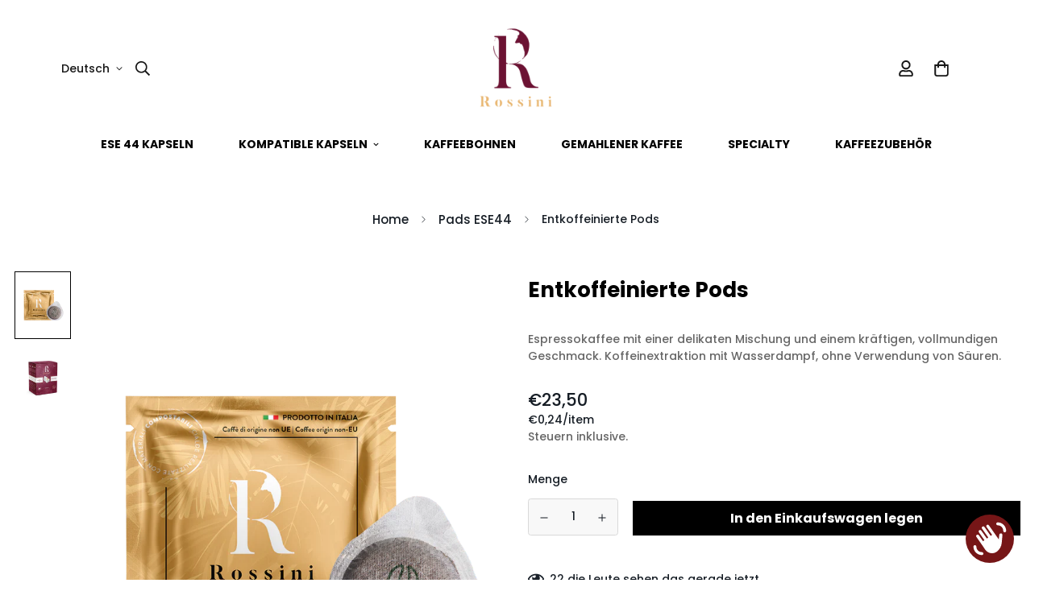

--- FILE ---
content_type: text/css
request_url: https://store.rossinicaffe.it/cdn/shop/t/7/assets/custom-croma.css?v=140492534533410415131695647047
body_size: -730
content:
header.sf-header__desktop[data-transparent="false"] .sf__header-main-menu.text-color-menubar {
  color: black!important;
}

--- FILE ---
content_type: text/css
request_url: https://store.rossinicaffe.it/cdn/shop/t/7/assets/custom.css?v=7620866122992227931691577282
body_size: -461
content:
section.sf-header.stuck.scroll-up .text-color-menubar{color:#000!important}section.sf-header.sf-mega-active .text-color-menubar{color:#000!important}.section__heading{letter-spacing:0px!important}.selezione-cat-home .section__heading{font-size:24px}.selezione-cat-home .product-tabs__header{margin-bottom:80px!important}.sf-breadcrumb{margin:40px 0!important}.sf-menu-submenu__items{display:inline!important}.sf-menu-submenu__items .sf__menu-item-level2{width:100%!important;margin-bottom:2rem}.sf-header__desktop{padding-top:20px!important}.sf__custom-select.sf__select-plain{padding-bottom:10px;border-bottom:2px solid #000}.mobile-gap-home-cards .image-card{margin:10px}@media only screen and (max-width: 767px){.mobile-no{display:none}.sf__slide-block{padding-top:36px!important}}
/*# sourceMappingURL=/cdn/shop/t/7/assets/custom.css.map?v=7620866122992227931691577282 */


--- FILE ---
content_type: text/javascript; charset=utf-8
request_url: https://store.rossinicaffe.it/de-sk/products/cialde-compostabili-ese44-decaffeinato-100pz.js
body_size: 732
content:
{"id":5852347039904,"title":"Entkoffeinierte Pods","handle":"cialde-compostabili-ese44-decaffeinato-100pz","description":"\u003cp\u003eEspressokaffee mit einer delikaten Mischung und einem kr\u0026auml;ftigen, vollmundigen Geschmack. Koffeinextraktionsverfahren mit Wasserdampf, ohne Verwendung von S\u0026auml;uren.\u003cbr \/\u003e\nHandverlesene entkoffeinierte Kaffeemischung und handwerkliche R\u0026ouml;stung.\u0026nbsp;Verpackt in 7,0-Gramm-Papierfilterh\u0026uuml;lsen in einer Schutzatmosph\u0026auml;re. Kompatibel mit Maschinen, die das ESE44-System verwenden.\u003c\/p\u003e\n\n\u003cp\u003e\u003cstrong\u003eR\u0026Ouml;STEN\u003c\/strong\u003e\u003c\/p\u003e\n\n\u003cp\u003eDie Kaffees werden einzeln ger\u0026ouml;stet, um die organoleptischen Eigenschaften jedes einzelnen von uns ausgew\u0026auml;hlten Kaffees zu verbessern.\u003c\/p\u003e\n\n\u003cp\u003e\u003cstrong\u003eMANUELLE AUSWAHL\u003c\/strong\u003e\u003c\/p\u003e\n\n\u003cp\u003eAlle Kaffeesorten werden nach dem R\u0026ouml;sten und Mischen von Hand ausgew\u0026auml;hlt, um die Qualit\u0026auml;t zum Ausdruck zu bringen, die wir schon immer f\u0026uuml;r alle unsere Produkte angestrebt haben.\u003c\/p\u003e\n\n\u003cp\u003eKoffein nicht \u0026uuml;ber 0,10 %.\u003c\/p\u003e\n","published_at":"2020-11-16T12:16:48+01:00","created_at":"2020-11-16T12:16:47+01:00","vendor":"Rossini","type":"","tags":[],"price":2350,"price_min":2350,"price_max":2350,"available":true,"price_varies":false,"compare_at_price":null,"compare_at_price_min":0,"compare_at_price_max":0,"compare_at_price_varies":false,"variants":[{"id":37136672129184,"title":"Default Title","option1":"Default Title","option2":null,"option3":null,"sku":"","requires_shipping":true,"taxable":true,"featured_image":null,"available":true,"name":"Entkoffeinierte Pods","public_title":null,"options":["Default Title"],"price":2350,"weight":700,"compare_at_price":null,"inventory_management":null,"barcode":"8007064023299","unit_price":24,"unit_price_measurement":{"measured_type":"count","quantity_value":"100.0","quantity_unit":"item","reference_value":1,"reference_unit":"item"},"requires_selling_plan":false,"selling_plan_allocations":[]}],"images":["\/\/cdn.shopify.com\/s\/files\/1\/0513\/6354\/5248\/products\/cialdaDEC.png?v=1643188771","\/\/cdn.shopify.com\/s\/files\/1\/0513\/6354\/5248\/products\/boxcialde100pzok_15721b63-582e-4ca2-b6b7-a38315223531.png?v=1643645116"],"featured_image":"\/\/cdn.shopify.com\/s\/files\/1\/0513\/6354\/5248\/products\/cialdaDEC.png?v=1643188771","options":[{"name":"Titel","position":1,"values":["Default Title"]}],"url":"\/de-sk\/products\/cialde-compostabili-ese44-decaffeinato-100pz","media":[{"alt":null,"id":23858905514144,"position":1,"preview_image":{"aspect_ratio":0.806,"height":1588,"width":1280,"src":"https:\/\/cdn.shopify.com\/s\/files\/1\/0513\/6354\/5248\/products\/cialdaDEC.png?v=1643188771"},"aspect_ratio":0.806,"height":1588,"media_type":"image","src":"https:\/\/cdn.shopify.com\/s\/files\/1\/0513\/6354\/5248\/products\/cialdaDEC.png?v=1643188771","width":1280},{"alt":null,"id":23890073780384,"position":2,"preview_image":{"aspect_ratio":1.0,"height":4000,"width":4000,"src":"https:\/\/cdn.shopify.com\/s\/files\/1\/0513\/6354\/5248\/products\/boxcialde100pzok_15721b63-582e-4ca2-b6b7-a38315223531.png?v=1643645116"},"aspect_ratio":1.0,"height":4000,"media_type":"image","src":"https:\/\/cdn.shopify.com\/s\/files\/1\/0513\/6354\/5248\/products\/boxcialde100pzok_15721b63-582e-4ca2-b6b7-a38315223531.png?v=1643645116","width":4000}],"requires_selling_plan":false,"selling_plan_groups":[]}

--- FILE ---
content_type: text/javascript; charset=utf-8
request_url: https://store.rossinicaffe.it/de-sk/products/cialde-compostabili-ese44-decaffeinato-100pz.js
body_size: 228
content:
{"id":5852347039904,"title":"Entkoffeinierte Pods","handle":"cialde-compostabili-ese44-decaffeinato-100pz","description":"\u003cp\u003eEspressokaffee mit einer delikaten Mischung und einem kr\u0026auml;ftigen, vollmundigen Geschmack. Koffeinextraktionsverfahren mit Wasserdampf, ohne Verwendung von S\u0026auml;uren.\u003cbr \/\u003e\nHandverlesene entkoffeinierte Kaffeemischung und handwerkliche R\u0026ouml;stung.\u0026nbsp;Verpackt in 7,0-Gramm-Papierfilterh\u0026uuml;lsen in einer Schutzatmosph\u0026auml;re. Kompatibel mit Maschinen, die das ESE44-System verwenden.\u003c\/p\u003e\n\n\u003cp\u003e\u003cstrong\u003eR\u0026Ouml;STEN\u003c\/strong\u003e\u003c\/p\u003e\n\n\u003cp\u003eDie Kaffees werden einzeln ger\u0026ouml;stet, um die organoleptischen Eigenschaften jedes einzelnen von uns ausgew\u0026auml;hlten Kaffees zu verbessern.\u003c\/p\u003e\n\n\u003cp\u003e\u003cstrong\u003eMANUELLE AUSWAHL\u003c\/strong\u003e\u003c\/p\u003e\n\n\u003cp\u003eAlle Kaffeesorten werden nach dem R\u0026ouml;sten und Mischen von Hand ausgew\u0026auml;hlt, um die Qualit\u0026auml;t zum Ausdruck zu bringen, die wir schon immer f\u0026uuml;r alle unsere Produkte angestrebt haben.\u003c\/p\u003e\n\n\u003cp\u003eKoffein nicht \u0026uuml;ber 0,10 %.\u003c\/p\u003e\n","published_at":"2020-11-16T12:16:48+01:00","created_at":"2020-11-16T12:16:47+01:00","vendor":"Rossini","type":"","tags":[],"price":2350,"price_min":2350,"price_max":2350,"available":true,"price_varies":false,"compare_at_price":null,"compare_at_price_min":0,"compare_at_price_max":0,"compare_at_price_varies":false,"variants":[{"id":37136672129184,"title":"Default Title","option1":"Default Title","option2":null,"option3":null,"sku":"","requires_shipping":true,"taxable":true,"featured_image":null,"available":true,"name":"Entkoffeinierte Pods","public_title":null,"options":["Default Title"],"price":2350,"weight":700,"compare_at_price":null,"inventory_management":null,"barcode":"8007064023299","unit_price":24,"unit_price_measurement":{"measured_type":"count","quantity_value":"100.0","quantity_unit":"item","reference_value":1,"reference_unit":"item"},"requires_selling_plan":false,"selling_plan_allocations":[]}],"images":["\/\/cdn.shopify.com\/s\/files\/1\/0513\/6354\/5248\/products\/cialdaDEC.png?v=1643188771","\/\/cdn.shopify.com\/s\/files\/1\/0513\/6354\/5248\/products\/boxcialde100pzok_15721b63-582e-4ca2-b6b7-a38315223531.png?v=1643645116"],"featured_image":"\/\/cdn.shopify.com\/s\/files\/1\/0513\/6354\/5248\/products\/cialdaDEC.png?v=1643188771","options":[{"name":"Titel","position":1,"values":["Default Title"]}],"url":"\/de-sk\/products\/cialde-compostabili-ese44-decaffeinato-100pz","media":[{"alt":null,"id":23858905514144,"position":1,"preview_image":{"aspect_ratio":0.806,"height":1588,"width":1280,"src":"https:\/\/cdn.shopify.com\/s\/files\/1\/0513\/6354\/5248\/products\/cialdaDEC.png?v=1643188771"},"aspect_ratio":0.806,"height":1588,"media_type":"image","src":"https:\/\/cdn.shopify.com\/s\/files\/1\/0513\/6354\/5248\/products\/cialdaDEC.png?v=1643188771","width":1280},{"alt":null,"id":23890073780384,"position":2,"preview_image":{"aspect_ratio":1.0,"height":4000,"width":4000,"src":"https:\/\/cdn.shopify.com\/s\/files\/1\/0513\/6354\/5248\/products\/boxcialde100pzok_15721b63-582e-4ca2-b6b7-a38315223531.png?v=1643645116"},"aspect_ratio":1.0,"height":4000,"media_type":"image","src":"https:\/\/cdn.shopify.com\/s\/files\/1\/0513\/6354\/5248\/products\/boxcialde100pzok_15721b63-582e-4ca2-b6b7-a38315223531.png?v=1643645116","width":4000}],"requires_selling_plan":false,"selling_plan_groups":[]}

--- FILE ---
content_type: text/javascript; charset=utf-8
request_url: https://store.rossinicaffe.it/de-sk/products/cialde-compostabili-ese44-decaffeinato-100pz.js
body_size: 938
content:
{"id":5852347039904,"title":"Entkoffeinierte Pods","handle":"cialde-compostabili-ese44-decaffeinato-100pz","description":"\u003cp\u003eEspressokaffee mit einer delikaten Mischung und einem kr\u0026auml;ftigen, vollmundigen Geschmack. Koffeinextraktionsverfahren mit Wasserdampf, ohne Verwendung von S\u0026auml;uren.\u003cbr \/\u003e\nHandverlesene entkoffeinierte Kaffeemischung und handwerkliche R\u0026ouml;stung.\u0026nbsp;Verpackt in 7,0-Gramm-Papierfilterh\u0026uuml;lsen in einer Schutzatmosph\u0026auml;re. Kompatibel mit Maschinen, die das ESE44-System verwenden.\u003c\/p\u003e\n\n\u003cp\u003e\u003cstrong\u003eR\u0026Ouml;STEN\u003c\/strong\u003e\u003c\/p\u003e\n\n\u003cp\u003eDie Kaffees werden einzeln ger\u0026ouml;stet, um die organoleptischen Eigenschaften jedes einzelnen von uns ausgew\u0026auml;hlten Kaffees zu verbessern.\u003c\/p\u003e\n\n\u003cp\u003e\u003cstrong\u003eMANUELLE AUSWAHL\u003c\/strong\u003e\u003c\/p\u003e\n\n\u003cp\u003eAlle Kaffeesorten werden nach dem R\u0026ouml;sten und Mischen von Hand ausgew\u0026auml;hlt, um die Qualit\u0026auml;t zum Ausdruck zu bringen, die wir schon immer f\u0026uuml;r alle unsere Produkte angestrebt haben.\u003c\/p\u003e\n\n\u003cp\u003eKoffein nicht \u0026uuml;ber 0,10 %.\u003c\/p\u003e\n","published_at":"2020-11-16T12:16:48+01:00","created_at":"2020-11-16T12:16:47+01:00","vendor":"Rossini","type":"","tags":[],"price":2350,"price_min":2350,"price_max":2350,"available":true,"price_varies":false,"compare_at_price":null,"compare_at_price_min":0,"compare_at_price_max":0,"compare_at_price_varies":false,"variants":[{"id":37136672129184,"title":"Default Title","option1":"Default Title","option2":null,"option3":null,"sku":"","requires_shipping":true,"taxable":true,"featured_image":null,"available":true,"name":"Entkoffeinierte Pods","public_title":null,"options":["Default Title"],"price":2350,"weight":700,"compare_at_price":null,"inventory_management":null,"barcode":"8007064023299","unit_price":24,"unit_price_measurement":{"measured_type":"count","quantity_value":"100.0","quantity_unit":"item","reference_value":1,"reference_unit":"item"},"requires_selling_plan":false,"selling_plan_allocations":[]}],"images":["\/\/cdn.shopify.com\/s\/files\/1\/0513\/6354\/5248\/products\/cialdaDEC.png?v=1643188771","\/\/cdn.shopify.com\/s\/files\/1\/0513\/6354\/5248\/products\/boxcialde100pzok_15721b63-582e-4ca2-b6b7-a38315223531.png?v=1643645116"],"featured_image":"\/\/cdn.shopify.com\/s\/files\/1\/0513\/6354\/5248\/products\/cialdaDEC.png?v=1643188771","options":[{"name":"Titel","position":1,"values":["Default Title"]}],"url":"\/de-sk\/products\/cialde-compostabili-ese44-decaffeinato-100pz","media":[{"alt":null,"id":23858905514144,"position":1,"preview_image":{"aspect_ratio":0.806,"height":1588,"width":1280,"src":"https:\/\/cdn.shopify.com\/s\/files\/1\/0513\/6354\/5248\/products\/cialdaDEC.png?v=1643188771"},"aspect_ratio":0.806,"height":1588,"media_type":"image","src":"https:\/\/cdn.shopify.com\/s\/files\/1\/0513\/6354\/5248\/products\/cialdaDEC.png?v=1643188771","width":1280},{"alt":null,"id":23890073780384,"position":2,"preview_image":{"aspect_ratio":1.0,"height":4000,"width":4000,"src":"https:\/\/cdn.shopify.com\/s\/files\/1\/0513\/6354\/5248\/products\/boxcialde100pzok_15721b63-582e-4ca2-b6b7-a38315223531.png?v=1643645116"},"aspect_ratio":1.0,"height":4000,"media_type":"image","src":"https:\/\/cdn.shopify.com\/s\/files\/1\/0513\/6354\/5248\/products\/boxcialde100pzok_15721b63-582e-4ca2-b6b7-a38315223531.png?v=1643645116","width":4000}],"requires_selling_plan":false,"selling_plan_groups":[]}